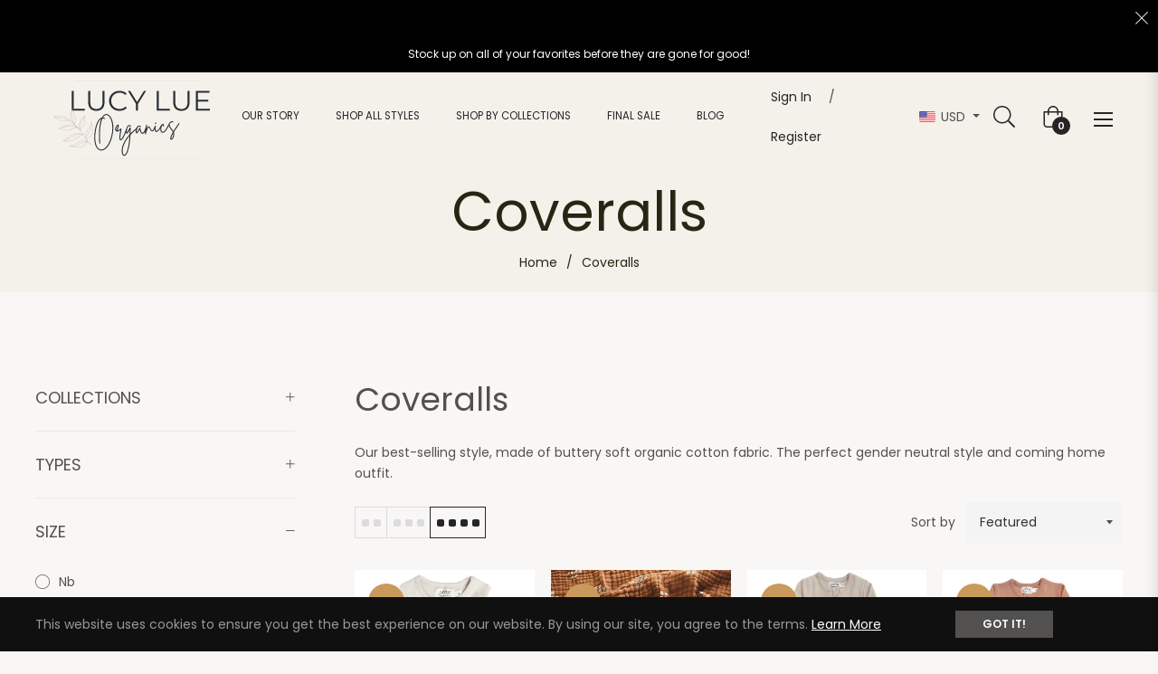

--- FILE ---
content_type: image/svg+xml
request_url: https://lucylueorganics.com/cdn/shop/files/1000020599_305x.svg?v=1738167473
body_size: 10818
content:
<svg version="1.0" preserveAspectRatio="xMidYMid meet" height="250" viewBox="0 0 375 187.499995" zoomAndPan="magnify" width="500" xmlns:xlink="http://www.w3.org/1999/xlink" xmlns="http://www.w3.org/2000/svg"><defs><filter id="b4ee40455e" height="100%" width="100%" y="0%" x="0%"><feColorMatrix color-interpolation-filters="sRGB" values="0 0 0 0 1 0 0 0 0 1 0 0 0 0 1 0 0 0 1 0"></feColorMatrix></filter><g></g><clipPath id="72a750ea22"><path clip-rule="nonzero" d="M 62.613281 18.328125 L 325.441406 18.328125 L 325.441406 19.179688 L 62.613281 19.179688 Z M 62.613281 18.328125"></path></clipPath><mask id="09582b076d"><g filter="url(#b4ee40455e)"><rect fill-opacity="0.89" height="224.999994" y="-18.749999" fill="#000000" width="450" x="-37.5"></rect></g></mask><clipPath id="4f856337f7"><path clip-rule="nonzero" d="M 16 18 L 100 18 L 100 103 L 16 103 Z M 16 18"></path></clipPath><clipPath id="aac1bc6d90"><path clip-rule="nonzero" d="M -5.210938 50.941406 L 54.007812 -4.273438 L 127.628906 74.683594 L 68.410156 129.898438 Z M -5.210938 50.941406"></path></clipPath><clipPath id="a46d6864c4"><path clip-rule="nonzero" d="M 54.585938 -4.8125 L -4.632812 50.402344 L 68.988281 129.359375 L 128.207031 74.144531 Z M 54.585938 -4.8125"></path></clipPath><clipPath id="f06ac3d7b7"><path clip-rule="nonzero" d="M 85 51 L 97 51 L 97 86 L 85 86 Z M 85 51"></path></clipPath><clipPath id="c87b7fe89e"><path clip-rule="nonzero" d="M -5.210938 50.941406 L 54.007812 -4.273438 L 127.628906 74.683594 L 68.410156 129.898438 Z M -5.210938 50.941406"></path></clipPath><clipPath id="d99e26740d"><path clip-rule="nonzero" d="M 54.585938 -4.8125 L -4.632812 50.402344 L 68.988281 129.359375 L 128.207031 74.144531 Z M 54.585938 -4.8125"></path></clipPath><clipPath id="206c3faffc"><rect height="124" y="0" width="122" x="0"></rect></clipPath><clipPath id="edf478fafd"><path clip-rule="nonzero" d="M 62.613281 183.148438 L 325.441406 183.148438 L 325.441406 184 L 62.613281 184 Z M 62.613281 183.148438"></path></clipPath></defs><g clip-path="url(#72a750ea22)"><path fill-rule="nonzero" fill-opacity="1" d="M 62.613281 15.21875 L 325.445312 15.21875 L 325.445312 22.179688 L 62.613281 22.179688 Z M 62.613281 15.21875" fill="#c8c7cb"></path></g><g fill-opacity="1" fill="#292f34"><g transform="translate(48.719743, 81.253564)"><g><path d="M 6.796875 -41.71875 L 11.203125 -41.71875 L 11.203125 -3.8125 L 34.5625 -3.8125 L 34.5625 0 L 6.796875 0 Z M 6.796875 -41.71875"></path></g></g></g><g fill-opacity="1" fill="#292f34"><g transform="translate(83.815841, 81.253564)"><g><path d="M 23.59375 0.359375 C 18.195312 0.359375 13.988281 -1.1875 10.96875 -4.28125 C 7.945312 -7.382812 6.4375 -11.894531 6.4375 -17.8125 L 6.4375 -41.71875 L 10.84375 -41.71875 L 10.84375 -18 C 10.84375 -13.15625 11.9375 -9.539062 14.125 -7.15625 C 16.3125 -4.769531 19.46875 -3.578125 23.59375 -3.578125 C 27.769531 -3.578125 30.945312 -4.769531 33.125 -7.15625 C 35.3125 -9.539062 36.40625 -13.15625 36.40625 -18 L 36.40625 -41.71875 L 40.703125 -41.71875 L 40.703125 -17.8125 C 40.703125 -11.894531 39.203125 -7.382812 36.203125 -4.28125 C 33.203125 -1.1875 29 0.359375 23.59375 0.359375 Z M 23.59375 0.359375"></path></g></g></g><g fill-opacity="1" fill="#292f34"><g transform="translate(131.007879, 81.253564)"><g><path d="M 24.90625 0.359375 C 20.78125 0.359375 17.054688 -0.550781 13.734375 -2.375 C 10.421875 -4.207031 7.816406 -6.742188 5.921875 -9.984375 C 4.035156 -13.222656 3.09375 -16.847656 3.09375 -20.859375 C 3.09375 -24.867188 4.035156 -28.492188 5.921875 -31.734375 C 7.816406 -34.972656 10.429688 -37.503906 13.765625 -39.328125 C 17.097656 -41.160156 20.832031 -42.078125 24.96875 -42.078125 C 28.070312 -42.078125 30.929688 -41.554688 33.546875 -40.515625 C 36.171875 -39.484375 38.394531 -37.976562 40.21875 -36 L 37.421875 -33.1875 C 34.160156 -36.488281 30.050781 -38.140625 25.09375 -38.140625 C 21.789062 -38.140625 18.785156 -37.382812 16.078125 -35.875 C 13.378906 -34.363281 11.265625 -32.296875 9.734375 -29.671875 C 8.210938 -27.054688 7.453125 -24.117188 7.453125 -20.859375 C 7.453125 -17.597656 8.210938 -14.65625 9.734375 -12.03125 C 11.265625 -9.414062 13.378906 -7.351562 16.078125 -5.84375 C 18.785156 -4.332031 21.789062 -3.578125 25.09375 -3.578125 C 30.09375 -3.578125 34.203125 -5.242188 37.421875 -8.578125 L 40.21875 -5.78125 C 38.394531 -3.789062 36.160156 -2.269531 33.515625 -1.21875 C 30.878906 -0.164062 28.007812 0.359375 24.90625 0.359375 Z M 24.90625 0.359375"></path></g></g></g><g fill-opacity="1" fill="#292f34"><g transform="translate(173.85015, 81.253564)"><g><path d="M 21.09375 -14.421875 L 21.09375 0 L 16.75 0 L 16.75 -14.421875 L 0.0625 -41.71875 L 4.765625 -41.71875 L 19.0625 -18.296875 L 33.375 -41.71875 L 37.78125 -41.71875 Z M 21.09375 -14.421875"></path></g></g></g><g fill-opacity="1" fill="#292f34"><g transform="translate(211.687195, 81.253564)"><g></g></g></g><g fill-opacity="1" fill="#292f34"><g transform="translate(227.2987, 81.253564)"><g><path d="M 6.796875 -41.71875 L 11.203125 -41.71875 L 11.203125 -3.8125 L 34.5625 -3.8125 L 34.5625 0 L 6.796875 0 Z M 6.796875 -41.71875"></path></g></g></g><g fill-opacity="1" fill="#292f34"><g transform="translate(262.394807, 81.253564)"><g><path d="M 23.59375 0.359375 C 18.195312 0.359375 13.988281 -1.1875 10.96875 -4.28125 C 7.945312 -7.382812 6.4375 -11.894531 6.4375 -17.8125 L 6.4375 -41.71875 L 10.84375 -41.71875 L 10.84375 -18 C 10.84375 -13.15625 11.9375 -9.539062 14.125 -7.15625 C 16.3125 -4.769531 19.46875 -3.578125 23.59375 -3.578125 C 27.769531 -3.578125 30.945312 -4.769531 33.125 -7.15625 C 35.3125 -9.539062 36.40625 -13.15625 36.40625 -18 L 36.40625 -41.71875 L 40.703125 -41.71875 L 40.703125 -17.8125 C 40.703125 -11.894531 39.203125 -7.382812 36.203125 -4.28125 C 33.203125 -1.1875 29 0.359375 23.59375 0.359375 Z M 23.59375 0.359375"></path></g></g></g><g fill-opacity="1" fill="#292f34"><g transform="translate(309.586836, 81.253564)"><g><path d="M 36.296875 -3.8125 L 36.296875 0 L 6.796875 0 L 6.796875 -41.71875 L 35.40625 -41.71875 L 35.40625 -37.90625 L 11.203125 -37.90625 L 11.203125 -23.0625 L 32.78125 -23.0625 L 32.78125 -19.3125 L 11.203125 -19.3125 L 11.203125 -3.8125 Z M 36.296875 -3.8125"></path></g></g></g><g mask="url(#09582b076d)"><g transform="matrix(1, 0, 0, 1, 1, 57)"><g clip-path="url(#206c3faffc)"><g clip-path="url(#4f856337f7)"><g clip-path="url(#aac1bc6d90)"><g clip-path="url(#a46d6864c4)"><path fill-rule="nonzero" fill-opacity="1" d="M 62.660156 84.042969 C 50.753906 91.726562 40.59375 89.757812 37.4375 88.847656 C 37.414062 88.847656 37.390625 88.839844 37.371094 88.832031 C 36.785156 88.667969 36.441406 88.519531 36.421875 88.515625 C 36.300781 88.464844 36.246094 88.375 36.261719 88.246094 C 36.285156 88.113281 36.363281 88.042969 36.496094 88.027344 C 39.632812 87.582031 41.636719 85.558594 44.167969 83.007812 C 47.1875 79.953125 50.933594 76.15625 58.1875 73.640625 C 69.21875 69.800781 76.046875 73.097656 78.046875 74.351562 C 76.195312 71.601562 74.082031 68.765625 71.796875 65.964844 C 71.765625 65.941406 71.738281 65.914062 71.71875 65.878906 C 70.328125 64.175781 68.871094 62.492188 67.382812 60.847656 C 66.433594 60.753906 59.878906 60.472656 56.054688 62.636719 C 49.972656 66.074219 44.257812 67.046875 39.054688 65.519531 C 35.046875 64.375 30.957031 63.734375 26.789062 63.589844 C 26.667969 63.585938 26.585938 63.527344 26.546875 63.414062 C 26.511719 63.296875 26.539062 63.199219 26.628906 63.121094 C 26.726562 63.042969 36.402344 55.507812 48.480469 54.203125 C 51.34375 53.863281 54.179688 54.023438 56.984375 54.683594 C 59.792969 55.34375 62.402344 56.460938 64.8125 58.039062 C 63.5 56.683594 62.167969 55.375 60.832031 54.132812 L 60.792969 54.09375 C 56.820312 50.421875 52.800781 47.328125 49.035156 45.257812 C 47.050781 44.933594 45.078125 45.003906 43.121094 45.464844 C 40.300781 46.035156 37.453125 46.207031 34.585938 45.976562 C 26.148438 45.46875 16.695312 36.203125 16.265625 35.808594 C 16.210938 35.761719 16.179688 35.703125 16.171875 35.628906 C 16.164062 35.558594 16.183594 35.496094 16.230469 35.4375 C 16.277344 35.382812 16.335938 35.351562 16.40625 35.34375 C 16.480469 35.339844 16.542969 35.359375 16.597656 35.402344 C 19.25 37.195312 23.394531 36.589844 27.777344 35.953125 C 31.03125 35.476562 34.402344 34.984375 37.183594 35.582031 C 43.394531 36.902344 48.859375 44.191406 49.347656 44.816406 C 52.417969 46.566406 55.289062 48.59375 57.96875 50.894531 C 55.644531 47.941406 52.648438 43.234375 51.894531 37.824219 C 50.609375 28.707031 56.753906 19.070312 56.808594 18.957031 C 56.878906 18.851562 56.972656 18.816406 57.097656 18.851562 C 57.222656 18.890625 57.285156 18.972656 57.285156 19.105469 C 57.285156 19.195312 57.261719 28.4375 60.417969 33.660156 C 63.527344 38.808594 64.386719 43.253906 63.027344 47.277344 C 62.304688 49.425781 61.738281 51.613281 61.324219 53.839844 C 63.425781 55.796875 65.511719 57.902344 67.519531 60.097656 C 67.679688 60.265625 67.769531 60.363281 67.777344 60.375 C 67.804688 60.394531 67.824219 60.414062 67.84375 60.441406 C 68.980469 61.664062 70.066406 62.933594 71.136719 64.203125 C 70.105469 60.808594 66.816406 46.042969 82.621094 34.40625 C 82.714844 34.328125 82.816406 34.324219 82.917969 34.390625 C 83.019531 34.457031 83.058594 34.546875 83.027344 34.667969 C 83.011719 34.75 81.222656 43.039062 81.605469 48.335938 C 81.96875 53.386719 79.863281 58.144531 76.242188 60.445312 C 73.46875 62.222656 72.632812 65.3125 72.503906 65.867188 C 76.480469 70.703125 79.957031 75.875 82.933594 81.386719 C 83.164062 81.832031 83.398438 82.265625 83.636719 82.6875 C 82.738281 79.109375 82.171875 71.964844 88.253906 64.332031 C 96.722656 53.714844 94.976562 47.023438 94.933594 46.976562 C 94.894531 46.832031 94.945312 46.726562 95.082031 46.667969 C 95.226562 46.609375 95.335938 46.644531 95.410156 46.78125 C 97.035156 50.039062 97.953125 53.484375 98.164062 57.117188 C 98.285156 58.707031 98.507812 60.28125 98.839844 61.84375 C 99.53125 65.421875 100.125 68.515625 97.722656 73.425781 C 96.109375 76.730469 93.789062 78.800781 91.742188 80.625 C 89.464844 82.65625 87.496094 84.417969 86.65625 87.421875 C 92.242188 95.011719 97.351562 96.238281 97.414062 96.253906 C 97.515625 96.277344 97.578125 96.335938 97.605469 96.4375 C 97.632812 96.539062 97.609375 96.625 97.535156 96.695312 C 97.46875 96.757812 97.394531 96.78125 97.304688 96.761719 C 97.085938 96.714844 93.5625 95.875 89.171875 91.277344 C 86.769531 91.753906 85.851562 92.726562 84.519531 94.191406 C 82.984375 95.84375 80.882812 98.101562 75.328125 100.742188 C 64.9375 105.6875 49.875 98.671875 49.722656 98.601562 C 49.574219 98.53125 49.53125 98.421875 49.589844 98.269531 C 49.65625 98.117188 49.765625 98.066406 49.921875 98.125 C 54.28125 99.683594 60.414062 96.160156 68.914062 91.292969 L 70.875 90.175781 C 78.257812 85.933594 85.066406 88.433594 87.964844 89.90625 C 85.820312 87.351562 83.992188 84.585938 82.476562 81.613281 C 81.304688 79.398438 80.027344 77.25 78.640625 75.164062 C 78.59375 75.1875 78.546875 75.195312 78.496094 75.1875 C 78.417969 75.183594 76.363281 75.207031 62.660156 84.042969 Z M 34.632812 45.480469 C 37.453125 45.699219 40.25 45.523438 43.023438 44.949219 C 44.582031 44.601562 46.15625 44.480469 47.75 44.589844 C 47.671875 44.546875 47.59375 44.503906 47.519531 44.46875 C 47.441406 44.433594 38.851562 40.925781 30.292969 40.175781 C 21.597656 39.429688 18.863281 37.324219 18.769531 37.253906 C 18.640625 37.144531 18.625 37.023438 18.730469 36.886719 L 18.789062 36.832031 C 18.511719 36.769531 18.234375 36.695312 17.960938 36.605469 C 20.855469 39.207031 28.164062 45.070312 34.617188 45.457031 Z M 37.070312 36.09375 C 34.40625 35.523438 31.0625 36.007812 27.855469 36.488281 C 24.648438 36.96875 21.6875 37.382812 19.195312 36.945312 C 19.75 37.3125 22.71875 39.039062 30.335938 39.6875 C 38.976562 40.410156 47.632812 43.949219 47.730469 43.996094 C 47.828125 44.039062 48.039062 44.148438 48.183594 44.222656 C 46.460938 42.113281 41.917969 37.089844 37.0625 36.074219 Z M 59.957031 33.953125 C 57.273438 29.546875 56.835938 22.550781 56.765625 20.042969 C 55.363281 22.496094 51.347656 30.335938 52.390625 37.769531 C 53.335938 44.503906 57.824219 50.140625 60.003906 52.535156 C 58.078125 48.558594 53.542969 37.59375 55.3125 26.0625 C 55.347656 25.90625 55.445312 25.84375 55.601562 25.867188 C 55.761719 25.890625 55.832031 25.980469 55.824219 26.140625 C 53.917969 38.582031 59.421875 50.320312 60.886719 53.164062 C 61.292969 51.113281 61.828125 49.09375 62.496094 47.113281 C 63.796875 43.246094 62.960938 38.933594 59.9375 33.929688 Z M 91.414062 80.21875 C 93.523438 78.339844 95.6875 76.414062 97.277344 73.183594 C 99.582031 68.410156 99 65.394531 98.34375 61.921875 C 98.007812 60.34375 97.777344 58.75 97.652344 57.140625 C 97.457031 54.148438 96.785156 51.265625 95.632812 48.492188 C 95.707031 51.132812 94.917969 56.8125 88.664062 64.65625 C 80.390625 75.027344 84.683594 84.367188 84.910156 84.839844 C 85.367188 85.566406 85.824219 86.25 86.277344 86.886719 C 87.230469 83.957031 89.265625 82.136719 91.414062 80.21875 Z M 71.132812 90.597656 L 69.171875 91.714844 C 61.933594 95.859375 56.382812 99.039062 52.074219 98.980469 C 56.570312 100.691406 67.238281 103.984375 75.113281 100.25 C 80.578125 97.652344 82.636719 95.433594 84.148438 93.8125 C 85.363281 92.507812 86.289062 91.53125 88.296875 90.960938 C 86.558594 90.570312 82.25 90.199219 75.511719 93.335938 C 73.777344 94.132812 72.238281 94.894531 70.882812 95.566406 C 64.980469 98.480469 61.417969 100.238281 53.941406 99.511719 C 53.769531 99.492188 53.691406 99.394531 53.707031 99.222656 C 53.714844 99.152344 53.746094 99.09375 53.800781 99.046875 C 53.855469 99.003906 53.921875 98.984375 53.992188 98.992188 C 61.308594 99.722656 64.625 98.082031 70.640625 95.109375 C 72 94.441406 73.558594 93.664062 75.28125 92.875 C 81.296875 90.109375 85.378906 89.976562 87.535156 90.292969 C 84.636719 88.832031 78.148438 86.59375 71.128906 90.59375 Z M 62.390625 83.605469 C 71.910156 77.46875 75.878906 75.527344 77.507812 74.933594 C 75.21875 74.453125 68.753906 73.769531 58.9375 78.113281 C 54.851562 79.902344 50.976562 82.074219 47.3125 84.625 C 44.484375 86.550781 42.339844 87.96875 38.773438 88.648438 C 42.75 89.53125 51.863281 90.390625 62.386719 83.601562 Z M 58.363281 74.09375 C 54.015625 75.5625 50.183594 77.882812 46.863281 81.046875 C 46.015625 81.839844 45.25 82.617188 44.523438 83.351562 C 42.21875 85.683594 40.347656 87.578125 37.628906 88.308594 C 41.738281 87.738281 43.855469 86.320312 47.019531 84.1875 C 50.707031 81.621094 54.609375 79.4375 58.726562 77.636719 C 67.972656 73.542969 74.199219 73.808594 76.980469 74.28125 C 74.339844 72.933594 68.015625 70.722656 58.363281 74.09375 Z M 48.539062 54.722656 C 38.300781 55.820312 29.804688 61.46875 27.542969 63.09375 C 31.503906 63.296875 35.386719 63.9375 39.203125 65.019531 C 44.265625 66.507812 49.84375 65.554688 55.792969 62.191406 C 59.003906 60.371094 63.90625 60.214844 66.257812 60.257812 C 62.59375 58.746094 50.546875 54.933594 33.070312 61.039062 C 33.003906 61.0625 32.9375 61.058594 32.875 61.027344 C 32.808594 60.996094 32.765625 60.945312 32.742188 60.875 C 32.71875 60.808594 32.722656 60.742188 32.753906 60.679688 C 32.785156 60.613281 32.835938 60.570312 32.90625 60.546875 C 50.039062 54.523438 62.046875 58.03125 66.136719 59.648438 C 64.902344 58.683594 63.589844 57.84375 62.191406 57.136719 C 60.792969 56.429688 59.335938 55.863281 57.828125 55.4375 C 56.316406 55.015625 54.78125 54.746094 53.21875 54.625 C 51.65625 54.503906 50.097656 54.535156 48.539062 54.722656 Z M 75.921875 60.039062 C 79.375 57.828125 81.382812 53.261719 81.035156 48.398438 C 80.710938 43.921875 81.917969 37.359375 82.332031 35.257812 C 67.246094 46.769531 70.675781 61.15625 71.621094 64.179688 C 71.058594 50.417969 80.65625 37.269531 80.78125 37.152344 C 80.824219 37.09375 80.882812 37.0625 80.953125 37.050781 C 81.023438 37.039062 81.089844 37.054688 81.148438 37.09375 C 81.207031 37.136719 81.242188 37.195312 81.25 37.269531 C 81.261719 37.34375 81.246094 37.40625 81.199219 37.464844 C 81.101562 37.601562 71.214844 51.121094 72.203125 64.988281 C 72.527344 63.976562 73.007812 63.050781 73.644531 62.203125 C 74.285156 61.351562 75.042969 60.632812 75.921875 60.039062 Z M 75.921875 60.039062" fill="#ae9e94"></path></g></g></g><g clip-path="url(#f06ac3d7b7)"><g clip-path="url(#c87b7fe89e)"><g clip-path="url(#d99e26740d)"><path fill-rule="nonzero" fill-opacity="1" d="M 85.460938 85.039062 C 85.453125 84.980469 84.882812 79 89.277344 71.878906 C 94.152344 63.984375 96.296875 57.253906 95.820312 51.300781 C 95.8125 51.226562 95.832031 51.164062 95.878906 51.109375 C 95.925781 51.054688 95.984375 51.023438 96.058594 51.019531 C 96.128906 51.015625 96.191406 51.035156 96.246094 51.082031 C 96.300781 51.128906 96.328125 51.1875 96.335938 51.257812 C 96.832031 57.335938 94.675781 64.179688 89.730469 72.167969 C 85.4375 79.128906 85.976562 84.914062 85.992188 85 C 86 85.085938 85.972656 85.15625 85.910156 85.21875 C 85.867188 85.257812 85.816406 85.28125 85.757812 85.285156 C 85.683594 85.296875 85.617188 85.277344 85.554688 85.226562 C 85.496094 85.179688 85.464844 85.117188 85.460938 85.039062 Z M 85.460938 85.039062" fill="#ae9e94"></path></g></g></g></g></g></g><g fill-opacity="1" fill="#292f34"><g transform="translate(100.201141, 141.203996)"><g><path d="M 33.421875 -50.921875 C 35.253906 -49.554688 36.890625 -47.523438 38.328125 -44.828125 C 39.773438 -42.140625 40.898438 -38.898438 41.703125 -35.109375 C 42.515625 -31.328125 42.894531 -27.109375 42.84375 -22.453125 C 42.800781 -17.796875 42.191406 -12.8125 41.015625 -7.5 C 39.847656 -2.132812 38.421875 2.507812 36.734375 6.4375 C 35.046875 10.375 33.195312 13.640625 31.1875 16.234375 C 29.1875 18.828125 27.117188 20.8125 24.984375 22.1875 C 22.859375 23.5625 20.804688 24.363281 18.828125 24.59375 C 17.734375 24.71875 16.695312 24.691406 15.71875 24.515625 C 13.269531 24.046875 11.097656 22.753906 9.203125 20.640625 C 7.304688 18.535156 5.820312 15.75 4.75 12.28125 C 3.582031 8.4375 2.941406 3.941406 2.828125 -1.203125 C 2.710938 -6.359375 3.125 -12 4.0625 -18.125 C 4.507812 -20.8125 5.097656 -23.546875 5.828125 -26.328125 C 6.554688 -29.117188 7.46875 -31.753906 8.5625 -34.234375 C 9.65625 -36.722656 10.90625 -38.898438 12.3125 -40.765625 C 13.71875 -42.628906 15.289062 -43.96875 17.03125 -44.78125 C 17.625 -45.070312 18.222656 -45.28125 18.828125 -45.40625 C 20.472656 -48.5 22.390625 -50.632812 24.578125 -51.8125 C 27.535156 -53.40625 30.484375 -53.109375 33.421875 -50.921875 Z M 39.03125 -7.90625 C 40.132812 -12.957031 40.710938 -17.71875 40.765625 -22.1875 C 40.816406 -26.65625 40.472656 -30.691406 39.734375 -34.296875 C 38.992188 -37.898438 37.960938 -40.988281 36.640625 -43.5625 C 35.328125 -46.132812 33.851562 -48.039062 32.21875 -49.28125 C 31.425781 -49.863281 30.445312 -50.3125 29.28125 -50.625 C 28.125 -50.9375 26.875 -50.726562 25.53125 -50 C 24.78125 -49.59375 24.046875 -49.015625 23.328125 -48.265625 C 22.617188 -47.523438 21.9375 -46.613281 21.28125 -45.53125 C 22.539062 -45.394531 23.804688 -44.9375 25.078125 -44.15625 C 25.304688 -44 25.453125 -43.78125 25.515625 -43.5 C 25.585938 -43.226562 25.550781 -42.972656 25.40625 -42.734375 C 25.25 -42.503906 25.039062 -42.351562 24.78125 -42.28125 C 24.53125 -42.21875 24.269531 -42.265625 24 -42.421875 C 22.695312 -43.203125 21.4375 -43.554688 20.21875 -43.484375 C 18.820312 -40.640625 17.648438 -36.851562 16.703125 -32.125 C 15.753906 -27.40625 15.144531 -21.660156 14.875 -14.890625 C 14.613281 -8.117188 14.789062 -0.191406 15.40625 8.890625 C 15.4375 9.171875 15.359375 9.414062 15.171875 9.625 C 14.984375 9.84375 14.75 9.972656 14.46875 10.015625 C 14.175781 10.015625 13.921875 9.914062 13.703125 9.71875 C 13.484375 9.53125 13.378906 9.316406 13.390625 9.078125 C 12.535156 -2.554688 12.488281 -12.796875 13.25 -21.640625 C 14.019531 -30.492188 15.476562 -37.550781 17.625 -42.8125 C 15.9375 -41.9375 14.34375 -40.328125 12.84375 -37.984375 C 11.351562 -35.648438 10.019531 -32.75 8.84375 -29.28125 C 7.664062 -25.820312 6.75 -22.003906 6.09375 -17.828125 C 5.082031 -11.367188 4.660156 -5.703125 4.828125 -0.828125 C 5.003906 4.046875 5.601562 8.140625 6.625 11.453125 C 7.65625 14.773438 8.992188 17.347656 10.640625 19.171875 C 12.296875 21.003906 14.101562 22.109375 16.0625 22.484375 C 18.007812 22.867188 20.070312 22.519531 22.25 21.4375 C 24.4375 20.363281 26.578125 18.5625 28.671875 16.03125 C 30.773438 13.5 32.722656 10.242188 34.515625 6.265625 C 36.304688 2.285156 37.8125 -2.4375 39.03125 -7.90625 Z M 39.03125 -7.90625"></path></g></g></g><g fill-opacity="1" fill="#292f34"><g transform="translate(148.846297, 135.565347)"><g><path d="M 21.84375 -14.703125 C 22.101562 -14.585938 22.300781 -14.398438 22.4375 -14.140625 C 22.570312 -13.890625 22.585938 -13.632812 22.484375 -13.375 C 21.972656 -11.851562 21.335938 -10.140625 20.578125 -8.234375 C 19.816406 -6.328125 18.992188 -4.398438 18.109375 -2.453125 C 17.234375 -0.515625 16.316406 1.269531 15.359375 2.90625 C 14.398438 4.539062 13.445312 5.882812 12.5 6.9375 C 11.550781 8 10.648438 8.582031 9.796875 8.6875 C 9.546875 8.707031 9.316406 8.679688 9.109375 8.609375 C 8.328125 8.410156 7.757812 7.789062 7.40625 6.75 C 7.050781 5.71875 6.898438 4.203125 6.953125 2.203125 C 7.035156 -1.421875 7.757812 -6.617188 9.125 -13.390625 C 9.09375 -13.390625 9.066406 -13.378906 9.046875 -13.359375 C 9.035156 -13.335938 9.007812 -13.328125 8.96875 -13.328125 C 8.320312 -12.742188 7.53125 -12.128906 6.59375 -11.484375 C 5.664062 -10.847656 4.6875 -10.378906 3.65625 -10.078125 C 2.625 -9.785156 1.59375 -9.898438 0.5625 -10.421875 C -0.882812 -11.210938 -1.722656 -12.453125 -1.953125 -14.140625 C -2.191406 -15.835938 -1.773438 -17.769531 -0.703125 -19.9375 C -0.347656 -20.601562 0.125 -21.363281 0.71875 -22.21875 C 1.3125 -23.082031 1.960938 -23.769531 2.671875 -24.28125 C 3.390625 -24.800781 4.070312 -24.898438 4.71875 -24.578125 C 5.0625 -24.441406 5.332031 -24.164062 5.53125 -23.75 C 5.726562 -23.34375 5.789062 -22.6875 5.71875 -21.78125 C 5.65625 -20.882812 5.375 -19.660156 4.875 -18.109375 C 4.375 -16.554688 3.585938 -14.515625 2.515625 -11.984375 C 3.347656 -11.972656 4.234375 -12.304688 5.171875 -12.984375 C 6.117188 -13.660156 6.953125 -14.296875 7.671875 -14.890625 C 8.347656 -15.472656 8.921875 -15.90625 9.390625 -16.1875 C 9.859375 -16.46875 10.320312 -16.476562 10.78125 -16.21875 C 11.195312 -15.945312 11.394531 -15.570312 11.375 -15.09375 C 11.363281 -14.625 11.34375 -14.269531 11.3125 -14.03125 C 10.5625 -10.226562 10.007812 -7.070312 9.65625 -4.5625 C 9.3125 -2.050781 9.109375 -0.0390625 9.046875 1.46875 C 8.984375 2.976562 8.992188 4.101562 9.078125 4.84375 C 9.160156 5.59375 9.269531 6.070312 9.40625 6.28125 C 9.550781 6.5 9.625 6.625 9.625 6.65625 C 10.0625 6.675781 10.851562 5.894531 12 4.3125 C 13.15625 2.738281 14.484375 0.40625 15.984375 -2.6875 C 17.492188 -5.78125 19.007812 -9.554688 20.53125 -14.015625 C 20.644531 -14.316406 20.828125 -14.523438 21.078125 -14.640625 C 21.328125 -14.765625 21.582031 -14.785156 21.84375 -14.703125 Z M 0.09375 -15.828125 C -0.0390625 -15.066406 -0.0351562 -14.453125 0.109375 -13.984375 C 0.253906 -13.515625 0.429688 -13.15625 0.640625 -12.90625 C 1.546875 -15 2.21875 -16.695312 2.65625 -18 C 3.101562 -19.3125 3.390625 -20.3125 3.515625 -21 C 3.648438 -21.695312 3.71875 -22.191406 3.71875 -22.484375 C 3.363281 -22.222656 2.925781 -21.757812 2.40625 -21.09375 C 1.882812 -20.425781 1.398438 -19.632812 0.953125 -18.71875 C 0.515625 -17.8125 0.226562 -16.847656 0.09375 -15.828125 Z M 0.09375 -15.828125"></path></g></g></g><g fill-opacity="1" fill="#292f34"><g transform="translate(169.966448, 133.117228)"><g><path d="M 22.9375 -14.5625 C 23.101562 -14.332031 23.175781 -14.070312 23.15625 -13.78125 C 23.144531 -13.5 23.019531 -13.273438 22.78125 -13.109375 C 20.882812 -11.515625 18.734375 -9.675781 16.328125 -7.59375 C 13.921875 -5.519531 11.5 -3.160156 9.0625 -0.515625 C 8.695312 6.828125 8.125 13.160156 7.34375 18.484375 C 6.570312 23.804688 5.648438 28.238281 4.578125 31.78125 C 3.503906 35.320312 2.359375 38.054688 1.140625 39.984375 C -0.0664062 41.910156 -1.285156 43.125 -2.515625 43.625 C -2.890625 43.789062 -3.25 43.894531 -3.59375 43.9375 C -4.738281 44.0625 -5.769531 43.671875 -6.6875 42.765625 C -7.5 41.929688 -8.140625 40.726562 -8.609375 39.15625 C -9.078125 37.582031 -9.335938 35.796875 -9.390625 33.796875 C -9.390625 32.222656 -9.207031 30.207031 -8.84375 27.75 C -8.488281 25.300781 -7.664062 22.519531 -6.375 19.40625 C -4.6875 15.28125 -2.660156 11.488281 -0.296875 8.03125 C 2.054688 4.582031 4.5 1.453125 7.03125 -1.359375 C 7.113281 -2.828125 7.175781 -4.367188 7.21875 -5.984375 C 7.269531 -7.597656 7.300781 -9.25 7.3125 -10.9375 C 6.90625 -10.125 6.476562 -9.3125 6.03125 -8.5 C 5.59375 -7.6875 5.148438 -6.898438 4.703125 -6.140625 C 4.253906 -5.398438 3.738281 -4.695312 3.15625 -4.03125 C 2.570312 -3.375 1.910156 -3.113281 1.171875 -3.25 C 0.847656 -3.289062 0.515625 -3.457031 0.171875 -3.75 C -0.160156 -4.039062 -0.410156 -4.59375 -0.578125 -5.40625 C -0.742188 -6.28125 -0.773438 -7.425781 -0.671875 -8.84375 C -0.566406 -10.269531 -0.320312 -11.753906 0.0625 -13.296875 C 0.457031 -14.847656 1.007812 -16.28125 1.71875 -17.59375 C 2.425781 -18.914062 3.273438 -19.90625 4.265625 -20.5625 C 4.867188 -20.945312 5.617188 -21.195312 6.515625 -21.3125 C 7.410156 -21.4375 8.441406 -21.085938 9.609375 -20.265625 C 9.847656 -20.078125 9.988281 -19.847656 10.03125 -19.578125 C 10.082031 -19.316406 10.015625 -19.070312 9.828125 -18.84375 C 9.679688 -18.613281 9.460938 -18.472656 9.171875 -18.421875 C 8.890625 -18.367188 8.640625 -18.414062 8.421875 -18.5625 C 7.003906 -19.582031 5.710938 -19.4375 4.546875 -18.125 C 3.816406 -17.289062 3.210938 -16.238281 2.734375 -14.96875 C 2.265625 -13.695312 1.90625 -12.398438 1.65625 -11.078125 C 1.414062 -9.753906 1.296875 -8.566406 1.296875 -7.515625 C 1.296875 -6.472656 1.390625 -5.765625 1.578125 -5.390625 C 1.671875 -5.472656 1.835938 -5.640625 2.078125 -5.890625 C 2.316406 -6.148438 2.597656 -6.570312 2.921875 -7.15625 C 3.523438 -8.15625 4.125 -9.222656 4.71875 -10.359375 C 5.320312 -11.492188 5.867188 -12.554688 6.359375 -13.546875 C 6.859375 -14.546875 7.21875 -15.328125 7.4375 -15.890625 C 7.664062 -16.367188 8.054688 -16.550781 8.609375 -16.4375 C 9.160156 -16.363281 9.429688 -16.039062 9.421875 -15.46875 C 9.410156 -13.351562 9.382812 -11.3125 9.34375 -9.34375 C 9.3125 -7.375 9.253906 -5.472656 9.171875 -3.640625 C 11.410156 -5.941406 13.59375 -8 15.71875 -9.8125 C 17.851562 -11.632812 19.769531 -13.253906 21.46875 -14.671875 C 21.695312 -14.867188 21.945312 -14.945312 22.21875 -14.90625 C 22.5 -14.863281 22.738281 -14.75 22.9375 -14.5625 Z M -3.3125 41.75 C -2.488281 41.394531 -1.578125 40.441406 -0.578125 38.890625 C 0.421875 37.335938 1.410156 35.019531 2.390625 31.9375 C 3.367188 28.863281 4.257812 24.867188 5.0625 19.953125 C 5.875 15.035156 6.476562 9.046875 6.875 1.984375 C 4.707031 4.484375 2.632812 7.253906 0.65625 10.296875 C -1.3125 13.335938 -3.019531 16.640625 -4.46875 20.203125 C -5.914062 23.734375 -6.800781 26.957031 -7.125 29.875 C -7.457031 32.789062 -7.40625 35.226562 -6.96875 37.1875 C -6.539062 39.15625 -5.96875 40.53125 -5.25 41.3125 C -4.644531 41.894531 -4 42.039062 -3.3125 41.75 Z M -3.3125 41.75"></path></g></g></g><g fill-opacity="1" fill="#292f34"><g transform="translate(191.774724, 130.589345)"><g><path d="M 20.8125 -14.328125 C 21.070312 -14.242188 21.257812 -14.070312 21.375 -13.8125 C 21.5 -13.5625 21.519531 -13.3125 21.4375 -13.0625 C 20.9375 -11.601562 20.367188 -10.140625 19.734375 -8.671875 C 19.097656 -7.203125 18.410156 -5.84375 17.671875 -4.59375 C 16.941406 -3.351562 16.15625 -2.332031 15.3125 -1.53125 C 14.476562 -0.738281 13.601562 -0.289062 12.6875 -0.1875 C 12.507812 -0.164062 12.316406 -0.164062 12.109375 -0.1875 C 9.679688 -0.351562 7.847656 -3.347656 6.609375 -9.171875 C 6.097656 -8.304688 5.503906 -7.320312 4.828125 -6.21875 C 4.148438 -5.125 3.429688 -4.03125 2.671875 -2.9375 C 2.535156 -2.769531 2.328125 -2.515625 2.046875 -2.171875 C 1.765625 -1.835938 1.421875 -1.5625 1.015625 -1.34375 C 0.617188 -1.125 0.195312 -1.09375 -0.25 -1.25 C -1.132812 -1.476562 -1.644531 -2.347656 -1.78125 -3.859375 C -1.882812 -4.742188 -1.84375 -5.859375 -1.65625 -7.203125 C -1.476562 -8.554688 -1.15625 -9.925781 -0.6875 -11.3125 C -0.226562 -12.707031 0.351562 -13.960938 1.0625 -15.078125 C 1.769531 -16.203125 2.617188 -17 3.609375 -17.46875 C 4.203125 -17.789062 4.96875 -17.925781 5.90625 -17.875 C 6.851562 -17.832031 7.882812 -17.285156 9 -16.234375 C 9.195312 -16.046875 9.304688 -15.804688 9.328125 -15.515625 C 9.347656 -15.222656 9.253906 -14.976562 9.046875 -14.78125 C 8.867188 -14.582031 8.632812 -14.472656 8.34375 -14.453125 C 8.0625 -14.429688 7.820312 -14.519531 7.625 -14.71875 C 6.675781 -15.613281 5.890625 -16 5.265625 -15.875 C 4.648438 -15.75 4.148438 -15.5 3.765625 -15.125 C 3.054688 -14.476562 2.441406 -13.585938 1.921875 -12.453125 C 1.410156 -11.328125 1.015625 -10.15625 0.734375 -8.9375 C 0.453125 -7.71875 0.28125 -6.59375 0.21875 -5.5625 C 0.164062 -4.539062 0.195312 -3.804688 0.3125 -3.359375 C 0.414062 -3.441406 0.515625 -3.539062 0.609375 -3.65625 C 0.710938 -3.78125 0.832031 -3.941406 0.96875 -4.140625 C 1.894531 -5.421875 2.734375 -6.6875 3.484375 -7.9375 C 4.234375 -9.1875 4.867188 -10.289062 5.390625 -11.25 C 5.546875 -11.507812 5.6875 -11.765625 5.8125 -12.015625 C 5.945312 -12.265625 6.078125 -12.484375 6.203125 -12.671875 C 6.441406 -13.066406 6.796875 -13.21875 7.265625 -13.125 C 7.742188 -13.082031 8.03125 -12.8125 8.125 -12.3125 C 8.488281 -10.03125 8.882812 -8.207031 9.3125 -6.84375 C 9.738281 -5.476562 10.148438 -4.46875 10.546875 -3.8125 C 10.953125 -3.164062 11.304688 -2.734375 11.609375 -2.515625 C 11.921875 -2.304688 12.148438 -2.210938 12.296875 -2.234375 C 12.984375 -2.171875 13.976562 -2.984375 15.28125 -4.671875 C 16.582031 -6.359375 17.984375 -9.359375 19.484375 -13.671875 C 19.597656 -13.984375 19.78125 -14.195312 20.03125 -14.3125 C 20.289062 -14.4375 20.550781 -14.441406 20.8125 -14.328125 Z M 20.8125 -14.328125"></path></g></g></g><g fill-opacity="1" fill="#292f34"><g transform="translate(211.465692, 128.306888)"><g><path d="M 19.953125 -14.265625 C 20.222656 -14.160156 20.410156 -13.976562 20.515625 -13.71875 C 20.617188 -13.46875 20.613281 -13.210938 20.5 -12.953125 C 19.175781 -9.828125 17.941406 -7.398438 16.796875 -5.671875 C 15.648438 -3.941406 14.378906 -3.085938 12.984375 -3.109375 C 11.203125 -3.117188 9.59375 -4.867188 8.15625 -8.359375 C 7.664062 -9.472656 7.253906 -10.269531 6.921875 -10.75 C 6.597656 -11.226562 6.351562 -11.519531 6.1875 -11.625 C 6.019531 -11.726562 5.898438 -11.78125 5.828125 -11.78125 C 5.710938 -11.789062 5.507812 -11.65625 5.21875 -11.375 C 4.925781 -11.101562 4.53125 -10.507812 4.03125 -9.59375 C 3.53125 -8.675781 2.941406 -7.269531 2.265625 -5.375 C 1.585938 -3.488281 0.796875 -0.921875 -0.109375 2.328125 C -0.234375 2.773438 -0.503906 3.019531 -0.921875 3.0625 C -1.023438 3.082031 -1.117188 3.070312 -1.203125 3.03125 C -1.816406 2.96875 -2.125 2.628906 -2.125 2.015625 C -2.113281 0.546875 -1.988281 -1.164062 -1.75 -3.125 C -1.519531 -5.082031 -1.242188 -7.078125 -0.921875 -9.109375 C -0.597656 -11.148438 -0.300781 -12.976562 -0.03125 -14.59375 C 0.03125 -14.957031 0.0859375 -15.289062 0.140625 -15.59375 C 0.203125 -15.90625 0.25 -16.207031 0.28125 -16.5 C 0.351562 -16.789062 0.507812 -17.015625 0.75 -17.171875 C 0.988281 -17.328125 1.234375 -17.382812 1.484375 -17.34375 C 1.765625 -17.300781 1.988281 -17.164062 2.15625 -16.9375 C 2.332031 -16.707031 2.382812 -16.441406 2.3125 -16.140625 C 2.269531 -15.847656 2.222656 -15.546875 2.171875 -15.234375 C 2.117188 -14.929688 2.0625 -14.597656 2 -14.234375 C 1.863281 -13.285156 1.695312 -12.242188 1.5 -11.109375 C 1.3125 -9.984375 1.125 -8.835938 0.9375 -7.671875 C 1.875 -10.066406 2.722656 -11.679688 3.484375 -12.515625 C 4.242188 -13.359375 4.976562 -13.800781 5.6875 -13.84375 C 6.675781 -13.882812 7.515625 -13.425781 8.203125 -12.46875 C 8.890625 -11.519531 9.503906 -10.398438 10.046875 -9.109375 C 10.785156 -7.328125 11.410156 -6.210938 11.921875 -5.765625 C 12.441406 -5.328125 12.804688 -5.125 13.015625 -5.15625 C 13.484375 -5.144531 13.992188 -5.46875 14.546875 -6.125 C 15.097656 -6.78125 15.628906 -7.59375 16.140625 -8.5625 C 16.648438 -9.53125 17.128906 -10.484375 17.578125 -11.421875 C 18.023438 -12.367188 18.351562 -13.144531 18.5625 -13.75 C 18.675781 -14 18.867188 -14.175781 19.140625 -14.28125 C 19.421875 -14.382812 19.691406 -14.378906 19.953125 -14.265625 Z M 19.953125 -14.265625"></path></g></g></g><g fill-opacity="1" fill="#292f34"><g transform="translate(230.362675, 126.116466)"><g><path d="M 14.109375 -13.859375 C 14.367188 -13.753906 14.539062 -13.5625 14.625 -13.28125 C 14.707031 -13 14.695312 -12.722656 14.59375 -12.453125 C 14.050781 -11.328125 13.34375 -10.050781 12.46875 -8.625 C 11.59375 -7.207031 10.625 -5.832031 9.5625 -4.5 C 8.5 -3.175781 7.421875 -2.054688 6.328125 -1.140625 C 5.242188 -0.234375 4.207031 0.273438 3.21875 0.390625 C 2.789062 0.441406 2.410156 0.410156 2.078125 0.296875 C 0.816406 -0.0976562 0.0078125 -1.300781 -0.34375 -3.3125 C -0.707031 -5.320312 -0.628906 -8.234375 -0.109375 -12.046875 C -0.078125 -12.347656 0.0507812 -12.582031 0.28125 -12.75 C 0.507812 -12.925781 0.753906 -12.988281 1.015625 -12.9375 C 1.316406 -12.90625 1.550781 -12.769531 1.71875 -12.53125 C 1.882812 -12.300781 1.945312 -12.0625 1.90625 -11.8125 C 1.59375 -9.488281 1.441406 -7.65625 1.453125 -6.3125 C 1.472656 -4.976562 1.566406 -3.976562 1.734375 -3.3125 C 1.898438 -2.644531 2.082031 -2.207031 2.28125 -2 C 2.488281 -1.789062 2.613281 -1.691406 2.65625 -1.703125 C 3.132812 -1.546875 3.785156 -1.773438 4.609375 -2.390625 C 5.429688 -3.003906 6.328125 -3.875 7.296875 -5 C 8.273438 -6.132812 9.242188 -7.425781 10.203125 -8.875 C 11.171875 -10.332031 12.007812 -11.832031 12.71875 -13.375 C 12.863281 -13.644531 13.066406 -13.820312 13.328125 -13.90625 C 13.585938 -13.988281 13.847656 -13.972656 14.109375 -13.859375 Z M 1.125 -16.640625 C 0.414062 -16.609375 0.03125 -16.773438 -0.03125 -17.140625 C -0.09375 -17.503906 0.0195312 -17.898438 0.3125 -18.328125 C 0.613281 -18.753906 0.929688 -19.0625 1.265625 -19.25 C 1.796875 -19.488281 2.207031 -19.5 2.5 -19.28125 C 2.800781 -19.0625 2.960938 -18.753906 2.984375 -18.359375 C 3.015625 -17.972656 2.878906 -17.601562 2.578125 -17.25 C 2.273438 -16.894531 1.789062 -16.691406 1.125 -16.640625 Z M 1.125 -16.640625"></path></g></g></g><g fill-opacity="1" fill="#292f34"><g transform="translate(243.75464, 124.564151)"><g><path d="M 16.125 -14.046875 C 16.34375 -13.921875 16.503906 -13.722656 16.609375 -13.453125 C 16.722656 -13.179688 16.703125 -12.925781 16.546875 -12.6875 C 15.148438 -9.882812 13.753906 -7.273438 12.359375 -4.859375 C 10.972656 -2.441406 9.550781 -0.453125 8.09375 1.109375 C 6.644531 2.671875 5.164062 3.535156 3.65625 3.703125 C 3.332031 3.742188 3.003906 3.75 2.671875 3.71875 C 1.367188 3.570312 0.316406 2.941406 -0.484375 1.828125 C -1.117188 0.929688 -1.554688 -0.132812 -1.796875 -1.375 C -2.035156 -2.625 -2.125 -3.910156 -2.0625 -5.234375 C -2.007812 -6.566406 -1.832031 -7.816406 -1.53125 -8.984375 C -1.039062 -11.015625 -0.320312 -12.617188 0.625 -13.796875 C 1.582031 -14.984375 2.554688 -15.476562 3.546875 -15.28125 C 3.734375 -15.257812 4.003906 -15.125 4.359375 -14.875 C 4.722656 -14.632812 5.035156 -14.1875 5.296875 -13.53125 C 5.554688 -12.882812 5.578125 -11.90625 5.359375 -10.59375 C 5.328125 -10.3125 5.203125 -10.082031 4.984375 -9.90625 C 4.773438 -9.738281 4.523438 -9.675781 4.234375 -9.71875 C 3.953125 -9.75 3.722656 -9.878906 3.546875 -10.109375 C 3.367188 -10.347656 3.300781 -10.597656 3.34375 -10.859375 C 3.46875 -11.722656 3.476562 -12.335938 3.375 -12.703125 C 3.28125 -13.066406 3.195312 -13.265625 3.125 -13.296875 C 2.976562 -13.285156 2.601562 -12.945312 2 -12.28125 C 1.394531 -11.613281 0.878906 -10.34375 0.453125 -8.46875 C 0.0234375 -6.75 -0.117188 -5.023438 0.015625 -3.296875 C 0.160156 -1.578125 0.5625 -0.269531 1.21875 0.625 C 1.632812 1.25 2.191406 1.585938 2.890625 1.640625 C 3.859375 1.753906 4.890625 1.304688 5.984375 0.296875 C 7.085938 -0.703125 8.160156 -2.003906 9.203125 -3.609375 C 10.253906 -5.210938 11.253906 -6.910156 12.203125 -8.703125 C 13.160156 -10.503906 14.003906 -12.140625 14.734375 -13.609375 C 14.847656 -13.835938 15.039062 -14.003906 15.3125 -14.109375 C 15.59375 -14.210938 15.863281 -14.191406 16.125 -14.046875 Z M 16.125 -14.046875"></path></g></g></g><g fill-opacity="1" fill="#292f34"><g transform="translate(259.422715, 122.748003)"><g><path d="M 22.140625 -14.859375 C 22.378906 -14.703125 22.53125 -14.484375 22.59375 -14.203125 C 22.664062 -13.921875 22.609375 -13.660156 22.421875 -13.421875 C 21.535156 -12.109375 20.554688 -10.65625 19.484375 -9.0625 C 18.421875 -7.476562 17.378906 -5.925781 16.359375 -4.40625 C 15.335938 -2.894531 14.460938 -1.585938 13.734375 -0.484375 C 13.003906 0.609375 12.515625 1.351562 12.265625 1.75 C 11.753906 2.582031 11.265625 3.410156 10.796875 4.234375 C 11.484375 6.222656 11.742188 8.144531 11.578125 10 C 11.421875 11.863281 10.992188 13.550781 10.296875 15.0625 C 9.597656 16.570312 8.816406 17.773438 7.953125 18.671875 C 7.066406 19.617188 6.203125 20.140625 5.359375 20.234375 C 4.828125 20.296875 4.363281 20.171875 3.96875 19.859375 C 3.3125 19.367188 3.007812 18.554688 3.0625 17.421875 C 3.125 16.285156 3.425781 14.96875 3.96875 13.46875 C 4.519531 11.976562 5.203125 10.414062 6.015625 8.78125 C 6.828125 7.15625 7.664062 5.582031 8.53125 4.0625 C 8.269531 3.4375 7.941406 2.816406 7.546875 2.203125 C 7.148438 1.585938 6.703125 0.972656 6.203125 0.359375 C 4.503906 -1.660156 3.039062 -3.578125 1.8125 -5.390625 C 0.59375 -7.203125 -0.0703125 -8.898438 -0.1875 -10.484375 C -0.363281 -13.429688 0.679688 -15.773438 2.953125 -17.515625 C 3.878906 -18.222656 4.878906 -18.691406 5.953125 -18.921875 C 7.035156 -19.160156 8.0625 -19.117188 9.03125 -18.796875 C 9.300781 -18.691406 9.492188 -18.507812 9.609375 -18.25 C 9.722656 -18 9.738281 -17.742188 9.65625 -17.484375 C 9.550781 -17.210938 9.367188 -17.015625 9.109375 -16.890625 C 8.859375 -16.773438 8.609375 -16.753906 8.359375 -16.828125 C 7.003906 -17.285156 5.617188 -16.96875 4.203125 -15.875 C 2.503906 -14.570312 1.734375 -12.828125 1.890625 -10.640625 C 1.960938 -9.304688 2.578125 -7.8125 3.734375 -6.15625 C 4.898438 -4.507812 6.242188 -2.796875 7.765625 -1.015625 C 8.554688 -0.0664062 9.222656 0.910156 9.765625 1.921875 C 10.003906 1.535156 10.265625 1.109375 10.546875 0.640625 C 10.773438 0.253906 11.257812 -0.492188 12 -1.609375 C 12.75 -2.734375 13.625 -4.050781 14.625 -5.5625 C 15.632812 -7.070312 16.679688 -8.625 17.765625 -10.21875 C 18.847656 -11.8125 19.835938 -13.265625 20.734375 -14.578125 C 20.867188 -14.816406 21.078125 -14.96875 21.359375 -15.03125 C 21.648438 -15.09375 21.910156 -15.035156 22.140625 -14.859375 Z M 8.140625 14.828125 C 8.347656 14.410156 8.585938 13.816406 8.859375 13.046875 C 9.128906 12.285156 9.332031 11.367188 9.46875 10.296875 C 9.613281 9.222656 9.5625 8.0625 9.3125 6.8125 C 7.945312 9.289062 6.957031 11.332031 6.34375 12.9375 C 5.726562 14.539062 5.351562 15.753906 5.21875 16.578125 C 5.09375 17.398438 5.070312 17.9375 5.15625 18.1875 C 5.40625 18.15625 5.820312 17.875 6.40625 17.34375 C 6.988281 16.8125 7.566406 15.972656 8.140625 14.828125 Z M 8.140625 14.828125"></path></g></g></g><g clip-path="url(#edf478fafd)"><path fill-rule="nonzero" fill-opacity="1" d="M 62.613281 180.039062 L 325.445312 180.039062 L 325.445312 187 L 62.613281 187 Z M 62.613281 180.039062" fill="#c8c7cb"></path></g></svg>